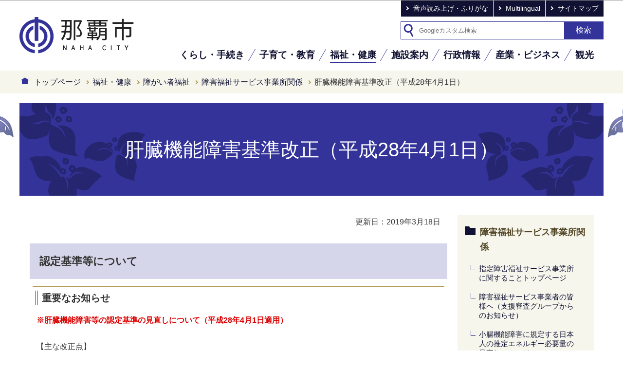

--- FILE ---
content_type: text/html
request_url: https://www.city.naha.okinawa.jp/fukusi/syougai/service/kanzou.html
body_size: 6099
content:
<!DOCTYPE HTML>
<html lang="ja" xml:lang="ja" prefix="og: http://ogp.me/ns# article: http://ogp.me/ns/article#">
<head>
<meta charset="UTF-8" />
<meta name="Author" content="Naha City" />
<meta http-equiv="X-UA-Compatible" content="IE=edge" />
<meta property="og:title" content="肝臓機能障害基準改正（平成28年4月1日）" />
<meta property="og:type" content="article" />
<meta property="og:url" content="https://www.city.naha.okinawa.jp/fukusi/syougai/service/kanzou.html" />
<meta property="og:image" content="" />
<meta property="og:description" content="" />



<link rel="shortcut icon" href="/favicon.ico" />
<link rel="apple-touch-icon" href="/images/apple-touch-icon.png" />
<title>肝臓機能障害基準改正（平成28年4月1日）｜那覇市公式ホームページ</title>
<link rel="stylesheet" media="all" href="/css/html5reset-1.6.1.css" />
<link rel="stylesheet" media="all" href="/css/style.wysiwyg.css" />
<link rel="stylesheet" media="all" href="/css/style.tableconverter.css" />
<link rel="stylesheet" media="all" href="/css/style_parts.css" />
<link rel="stylesheet" href="/css/style_smph.css" media="screen and (max-width: 768px)" />
<link rel="stylesheet" href="/css/style_pc.css" media="screen and (min-width: 769px), print" />
<link rel="stylesheet" href="/css/style_print.css" media="print" />
<script src="/js/jquery-3.3.1.min.js"></script>
<script src="/js/jquery.cookie.js"></script>
<script src="/js/jquery.swView.js"></script>
<script src="/js/cms.common.js"></script>
<script src="/js/analyticscode.js"></script>
<meta name="google-site-verification" content="plXz7H84yPz51WXo69Xgnw3-BXW51gsqGEgbDaAoQB4" />




</head>
<body id="base">


<div id="basebg">
<noscript>
<p class="jsmessage">那覇市公式ホームページです。暮らしの情報などを発信しています。<br />那覇市ホームページではJavaScriptを使用しています。JavaScriptの使用を有効にしていない場合は、一部の機能が正確に動作しない恐れがあります。<br />お手数ですがJavaScriptの使用を有効にしてください。</p>
</noscript>
<div class="blockjump txtno-display"><a id="PTOP">このページの先頭です</a></div>
<div id="blockskip">
<script>
// <![CDATA[
$(function(){
	$("#blockskip a").focus(function(){
		$(this).parent()
			.animate(
				{
					height: '1.5em'
				},{
					duration: 'fast'
				}
			)
			.addClass("show");
	});
	$("#blockskip a")
		.blur(function(){
		$(this).parent()
			.animate(
				{
					height: '1px'
				},{
					duration: 'fast',
					complete: function(){
						$(this).removeClass("show");
					}
				}
			)
	});
});
// ]]>
</script>
<a href="#CONT">このページの本文へ移動</a>
</div>
<div id="baseall">
<header role="banner">
<div class="header_wp">
<div class="header_l">
<div class="sp-none" id="header_logo"><a href="/index.html"><img src="/images/top_title.png" alt="那覇市：トップページへ" width="235" /></a></div>
</div>

<!-- SP NAVI -->
<div class="sp_navi pc-none">
<div class="sp_head_wp">
<div class="pc-none" id="sp_header_logo"><a href="/index.html"><img src="/images/sp_c_title.png" alt="那覇市" width="180" /></a></div>
<div class="menu_btn_wp">
<button class="button_container" id="toggle01" type="button"><img src="/images/sp_menu_btn_open.png" alt="グローバルメニューを開く" width="70" /></button>
</div>
</div>
<div id="gnavi_menu" class="gnavi_menu">
<div class="smph_gnavi_wp">
<!-- ============================▼グローバルナビ▼============================ -->
<nav aria-label="メインメニュー">
<ul>
<li class="smph_menu_btn"><a href="/kurasitetuduki/index.html">くらし・手続き</a></li>
<li class="smph_menu_btn"><a href="/child/index.html">子育て・教育</a></li>
<li class="smph_menu_btn"><a href="/fukusi/index.html">福祉・健康</a></li>
<li class="smph_menu_btn"><a href="/shisetsu/index.html">施設案内</a></li>
<li class="smph_menu_btn"><a href="/admin/index.html">行政情報</a></li>
<li class="smph_menu_btn"><a href="/business/index.html">産業・ビジネス</a></li>
<li class="smph_menu_btn"><a href="/kankou/index.html">観光</a></li>
<li class="smph_menu_btn sp_sns_btn_wp">
<span class="sp_sns_btn"><a href="https://twitter.com/nahasiyakusho" target="_blank"><img src="/images/sp_sns_btn01.png" alt="那覇市公式Twitter" /></a></span>
<span class="sp_sns_btn"><a href="https://ja-jp.facebook.com/naha.78.naha/" target="_blank"><img src="/images/sp_sns_btn02.png" alt="那覇市公式Facebook" /></a></span>
<span class="sp_sns_btn"><a href="https://page.line.me/kouhou.nahacity" target="_blank"><img src="/images/sp_sns_btn03.png" alt="那覇市公式Line" /></a></span>
</li>
</ul>
</nav>
<!-- ============================▲グローバルナビ▲============================ -->
</div>
<div class="smph_gnavi_menu">
<p lang="en"><a href="/multilingual.html"><span class="sp_menu_icon">Multilingual</span></a></p>
<p><a href="/sitemap.html"><span class="sp_menu_icon">サイトマップ</span></a></p>
</div>
</div><!-- gnavi_menu -->
</div>
<!-- /SP NAVI -->

<div class="header_r">
<ul class="headlist sp-none">
<li><a href="https://www.zoomsight-sv2.jp/NAHA/controller/index.html#https://www.city.naha.okinawa.jp/">音声読み上げ・ふりがな</a></li>
<li lang="en"><a href="/multilingual.html">Multilingual</a></li>
<li><a href="/sitemap.html">サイトマップ</a></li>
</ul>
<div class="search-area">
<form action="/gsearch/index.html" name="SSF" id="SSF" role="search" class="search-form">
<input type="hidden" name="cx" value="003995457382510965224:_syxky643la" />
<input type="hidden" name="cof" value="FORID:9" />
<input type="hidden" name="ie" value="UTF-8" />
<input type="hidden" name="oe" value="UTF-8" />
<input type="hidden" name="whence" value="0" />
<input type="text" name="q" value="" id="query" class="search" placeholder="Googleカスタム検索" />
<input type="submit" name="btnG" class="searchBtn" value="検索" />
</form>
</div>
<!-- ============================▼グローバルナビ▼============================ -->
<nav aria-label="メインメニュー">
<ul class="gnavi sp-none" id="gnv">
<li class="gnavi01 parent"><a href="/kurasitetuduki/index.html">くらし・手続き</a></li>
<li class="gnavi02 parent"><a href="/child/index.html">子育て・教育</a></li>
<li class="gnavi03 parent"><a href="/fukusi/index.html">福祉・健康</a></li>
<li class="gnavi04 parent"><a href="/shisetsu/index.html">施設案内</a></li>
<li class="gnavi05 parent"><a href="/admin/index.html">行政情報</a></li>
<li class="gnavi06 parent"><a href="/business/index.html">産業・ビジネス</a></li>
<li class="gnavi07 parent"><a href="/kankou/index.html">観光</a></li>
</ul>
</nav>
<!-- ============================▲グローバルナビ▲============================ -->
</div>
</div><!-- header_wp -->
</header>
<!--▽パンくずナビ▽-->
<nav class="sp-none" aria-label="現在位置">
<div class="pankuzu"><div class="pankuzu-in">
<p class="pk-img"><img src="/images/c_icon_pankuzu.png" width="18" height="14" alt="現在のページ" /></p>
<ol class="clearfix">
<li><a href="/index.html">トップページ</a></li>
<li><a href="../../index.html">福祉・健康</a></li>
<li><a href="../index.html">障がい者福祉</a></li>
<li><a href="./index.html">障害福祉サービス事業所関係</a></li>
<li class="pk-thispage">肝臓機能障害基準改正（平成28年4月1日）</li>
</ol>
</div></div>
</nav>
<hr />
<div class="blockjump txtno-display"><a id="CONT">本文ここから</a></div>
<main role="main">




<div class="h1bg"><div><h1>肝臓機能障害基準改正（平成28年4月1日）</h1></div></div>
<div class="wrap">
<div class="main">






<article role="article">




<div class="basic_info_wp">

<p class="update">更新日：2019年3月18日</p>


</div>



<div class="h2bg"><div><h2>認定基準等について</h2></div></div>
<div class="wysiwyg_wp"><div class="h3bg"><div><h3>重要なお知らせ</h3></div></div><p><strong class="text-color-red"><span class="text-color-red">※肝臓機能障害等の認定基準の見直しについて（平成28年4月1日適用）</span></strong><br />　<br />【主な改正点】<br />　</p><ul><li>平成28年4月1日から呼吸器機能障害の医師診断書作成にあたって、指数の算定には、2001年に日本呼吸器学会から「日本のスパイログラムと動脈血ガス分圧基準値」として発表された肺活量予測式による予測肺活量を用いて算出することになります。</li></ul><p>　</p><ul><li>肝臓機能障害の認定基準が拡大され、チャイルド・ピュー分類Bも認定の対象とされます。また、日常生活の制限にかかる指標の見直しにより、1級・2級の要件の緩和が図られました。</li></ul><p>　<br />（初めて肝臓機能障害の認定を受ける者であって、チャイルド・ピュー分類Bの場合には、1年以上5年以内に再認定が必要です。）<br />　</p><div class="h4bg"><div><h4>1　認定基準等の見直しについて（肝臓機能障害関係）</h4></div></div><p>肝臓機能障害の重症度分類であるチャイルド・ピュー分類の3段階（A・B・C）のうち、これまで認定基準の対象とされていた分類C（10点以上）に加えて、<strong class="text-color-red"><span class="text-color-red">分類Ｂ（7点以上）も対象となります。</span></strong><br />　<br />〈日常生活の制限にかかる指標の見直し〉<br />血清アルブミン値、プロトロンビン時間、血清総ビリルビン値の項目のうち、1項目以上が3点<br />　↓<br /><strong class="text-color-red"><span class="text-color-red">肝性脳症、腹水</span></strong>、血清アルブミン値、プロトロンビン時間、血清総ビリルビン値の項目のうち、<strong class="text-color-red"><span class="text-color-red">肝性脳症又は腹水の項目を含む3項目以上が2点以上</span></strong><br />　<br />　◎改正の概要周知リーフレット<br />　<a href="kanzou.files/leaf.pdf" class="resourceLink" target="_blank">「肝臓機能障害の認定基準の見直しについて」（PDF：99KB）</a><br />　</p><div class="h4bg"><div><h4>2　認定方法について（呼吸器機能障害）</h4></div></div><p>平成28年4月1日以降に呼吸器機能障害に係る診断書を作成する場合には、指数の算出に下記の予測式を使用して算出することとしてください。（2001年に呼吸器学会が発表）<br />　<br />　肺活量予測式（L）<br />　<br />　男性　0.045×身長（cm）－0.023×年齢（歳）－2.258<br />　<br />　女性　0.032×身長（cm）－0.018×年齢（歳）－1.178<br />　<br />　（予測式の適応年齢は男性18-91歳、女性18-95歳であり、適応年齢範囲外の症例には使用しないこと。）<br />　</p><div class="h4bg"><div><h4>3　身体障害者診断書・意見書の様式について</h4></div></div><p>平成28年4月1日以降に使用する診断書の様式はこちら</p><ul><li><a href="kanzou.files/kokyuuki.pdf" class="resourceLink" target="_blank">呼吸器機能障害用（PDF：299KB）</a></li><li><a href="kanzou.files/kanzou.pdf" class="resourceLink" target="_blank">肝臓機能障害用（PDF：328KB）</a></li></ul><p>　<strong class="text-color-red"><span class="text-color-red">各種通知</span></strong><br />　</p><ul><li><a href="kanzou.files/k0204-2.pdf" class="resourceLink" target="_blank">「身体障害認定基準の取扱い（身体障害認定要領）について」の一部改正について【障企発0204第2号】（PDF：250KB）</a></li><li><a href="kanzou.files/k0204-3.pdf" class="resourceLink" target="_blank">「身体障認定基準等の取扱いに関する疑義について」の一部改正について【障企発0204第3号】（PDF：128KB）</a></li><li><a href="kanzou.files/0204-1.pdf" class="resourceLink" target="_blank">「身体障害者障害程度等級表の解説（身体障害認定基準）について」の一部改正について【障発0204第1号】（PDF：103KB）</a></li><li><a href="kanzou.files/0204-2.pdf" class="resourceLink" target="_blank">「身体障害者手帳に係る交付手続き及び医師の指定に関する取扱いについて」の一部改正について【障発0204第2号】（PDF：395KB）</a></li></ul></div>





</article>






<aside>
<!-- scs_jyogai_start -->
<p class="dladobereader">
PDF形式のファイルを開くには、Adobe Acrobat Reader DC（旧Adobe Reader）が必要です。<br />
お持ちでない方は、Adobe社から無償でダウンロードできます。<br />
<a href="https://get.adobe.com/jp/reader/" target="_blank"><img src="/images/get_adobe_reader.png" alt="Get Adobe Acrobat Reader DC　（新規ウインドウで開きます。）" width="158" height="39" />Adobe Acrobat Reader DCのダウンロードへ</a></p>
<!-- scs_jyogai_end --></aside>





<section><div class="contact">
<h2 class="contact_title">お問い合わせ</h2>


<div class="con-txt">
<p><strong>福祉部　障がい福祉課</strong></p>
<p class="contact_address">〒900-8585　沖縄県那覇市泉崎1丁目1番1号　市庁舎3階</p>
<p class="contact_tel">電話：098-862-3275</p>
<p class="contact_fax">ファクス：098-862-0621</p>

</div>



</div></section>



<aside>
<script type="text/javascript" src="/js/feedback.js"></script>
<form action="/cgi-bin/vote/vote.cgi" method="post" name="formmail" id="formmail" onsubmit="return inspection()" class="feedback">
<h2><span>このページについて</span></h2>
<div class="formtxt">
<fieldset class="fedd1">
<legend>質問：市ホームページをより分かりやすいものにするために、このページの評価をお寄せください。〔１つ選択〕</legend>
<input type="radio" name="useful1" value="4" id="point4" checked="checked" /><label for="point4">分かりやすかった</label>
<input type="radio" name="useful1" value="3" id="point3" /><label for="point3">参考になった</label>
<input type="radio" name="useful1" value="2" id="point2" /><label for="point2">参考にならなかった</label>
<input type="radio" name="useful1" value="1" id="point1" /><label for="point1">分かりにくかった</label>
</fieldset>
<div>
<input type="hidden" name="url" value="/fukusi/syougai/service/kanzou.html" />
<input type="hidden" name="title" value="肝臓機能障害基準改正（平成28年4月1日）" />
<input type="hidden" name="tanto" value="福祉部　障がい福祉課" />
<input type="hidden" name="tantocode" value="00060003" />
<input type="hidden" name="hyoukatime" value="" />
</div>
<div class="submitbox"><input type="submit" name="submit" class="fedbt" value="送信" /></div>
</div>
</form>
</aside>




</div><!-- main -->
<div class="side sp-none">
<div id="localnavi">


<nav>
<div id="losubnavi">
<div class="lobgbox">
<div class="lsnavi">
<h2><span>障害福祉サービス事業所関係</span></h2>
</div>
<ul>

<li><a href="/fukusi/syougai/service/site000/index.html">指定障害福祉サービス事業所に関することトップページ</a></li>

<li><a href="/fukusi/syougai/service/siensinsa/index.html">障害福祉サービス事業者の皆様へ（支援審査グループからのお知らせ）</a></li>

<li><a href="/fukusi/syougai/service/syoutyouenerugi.html">小腸機能障害に規定する日本人の推定エネルギー必要量の見直しについて</a></li>

<li><a href="/fukusi/syougai/service/15jouisi.html">身体障害者福祉法第15条第1項の規定による医師について</a></li>

<li><a href="/fukusi/syougai/service/iryoukikan.html">指定自立支援医療機関（育成医療・更生医療）について</a></li>

<li><a href="/fukusi/syougai/service/shikaku.html">視覚障害の認定基準の見直しについて</a></li>

<li><a href="/fukusi/syougai/service/zinzo.html">じん臓機能障害基準改正（平成30年4月1日）</a></li>

<li><a href="/fukusi/syougai/service/eizoku.html">永続する障害（平成30年）</a></li>

<li><span class="now">肝臓機能障害基準改正（平成28年4月1日）</span></li>

<li><a href="/fukusi/syougai/service/guide_nittyu_tankahenkou.html">那覇市ガイドヘルパー事業及び那覇市日中一時支援事業の利用者負担及び基準単価の変更についてのご案内</a></li>

<li><a href="/fukusi/syougai/service/nahatiikiseikatusien.html">那覇市ガイドヘルパー事業・那覇市日中一時支援事業の請求</a></li>

<li><a href="/fukusi/syougai/service/Flex.html">那覇市ガイドヘルパー事業フレキシブル利用</a></li>

<li><a href="/fukusi/syougai/service/tuugaku.html">那覇市ガイドヘルパー事業（重症心身障害児通学支援）</a></li>

<li><a href="/fukusi/syougai/service/shienjigyosya.html">障害福祉サービス提出書類一覧</a></li>
</ul>
</div></div></nav>






<aside>
<div class="sidebt-box">
<p class="lojoho_mitsukaranai"><a href="/about/mitukaranaitoki.html">情報が見つからないときは</a></p>
</div>
</aside>


</div>




<hr />
</div><!-- side/main -->
</div><!-- wrap -->
</main>

<footer role="contentinfo">
<div class="footbgall">
<div class="footbg-in">
<ul class="footlist">
<li><a href="/about/privacy.html">個人情報保護方針</a></li>
<li><a href="/about/riyoukiyaku.html">ホームページ利用規約</a></li>
<li><a href="/about/question.html">ご意見・お問い合わせ</a></li>
</ul>
<address>〒900-8585　沖縄県那覇市泉崎１丁目１番１号<br class="pc-none" />　代表番号：098-867-0111</address>
<p>閉庁日<br class="pc-none" />　土曜日、日曜日、祝日、慰霊の日（6月23日）、年末年始（12月29日～1月3日）</p>
<ul class="foot_shisho">
<li><a href="/admin/cityhall/annai/honchousha.html"><span class="sp_menu_icon">市役所本庁舎</span></a></li>
<li><a href="/admin/cityhall/annai/sisyo.html#cmssyuri"><span class="sp_menu_icon">首里支所</span></a></li>
<li><a href="/admin/cityhall/annai/sisyo.html#cmsoroku"><span class="sp_menu_icon">小禄支所</span></a></li>
<li><a href="/admin/cityhall/annai/sisyo.html#cmsmawasi"><span class="sp_menu_icon">真和志支所</span></a></li>
</ul>
<div class="foot_copy" id="copy" lang="en"><small> &copy; NAHA City.</small></div>
</div><!-- footbg-in -->
</div><!-- footbgall -->
</footer>
</div><!-- /baseall -->
</div><!-- /basebg -->
<div class="page-top"><a href="#PTOP"><img src="/images/foot_pagetop.png" alt="このページの上へ戻る" width="70" /></a></div>
<div class="switchBtn">
<button type="button" id="swPc">PC版を表示する</button>
<button type="button" id="swSp" class="btnAcv">スマートフォン版を表示する</button>
</div><!--/.switchBtn-->

</body>
</html>

--- FILE ---
content_type: text/css
request_url: https://www.city.naha.okinawa.jp/css/style_pc.css
body_size: 1326
content:
@charset "utf-8";

/* ==========================================================================================
769px 以上の指定 印刷含む
========================================================================================== */

.pc-none {
    display: none !important;
}

/* 大枠 */

#basebg {
    background-color: #FFF;
    min-width: 1240px;
    background-image: url(/images/c_base_bg.png);
    background-position: 50% 0;
    background-repeat: repeat-x;
}
.wrap {
    padding-bottom: 30px;
    padding-top: 30px;
    width: 1160px;
    margin: 0 auto;
    display: -webkit-box;
    display: -ms-flexbox;
    display: flex;
    -ms-flex-wrap: nowrap;
    flex-wrap: nowrap;
}
.main {
    width: 100%;
    -webkit-box-flex: 2;
    -ms-flex-positive: 2;
    flex-grow: 2;
    z-index: 1;
    position: relative;
    border: 1px solid transparent;
}
.side {
    width: 280px;
    -webkit-box-flex: 0;
    -ms-flex-positive: 0;
    flex-grow: 0;
    margin-left: 20px;
    -ms-flex-negative: 0;
    flex-shrink: 0;
    z-index: 0;
    position: relative;
}

/* ヘッダ */

.header_l {
    -ms-flex-item-align: center;
    -ms-grid-row-align: center;
    align-self: center;
}
.headlist li a {
    background-color: #111133;
    color: #FFF;
    text-decoration: none;
    padding: 8px 10px 8px 25px;
    display: block;
    position: relative;
}
.headlist li a::before {
    position: absolute;
    top: 0;
    bottom: 0;
    left: 9px;
    margin: auto;
    content: "";
    vertical-align: middle;
    width: 4px;
    height: 4px;
    border-top: 2px solid #FFF;
    border-right: 2px solid #FFF;
    -webkit-transform: rotate(45deg);
    -ms-transform: rotate(45deg);
    transform: rotate(45deg);
}
.headlist {
    display: -webkit-box;
    display: -ms-flexbox;
    display: flex;
    padding: 0 0 10px 0;
    -webkit-box-pack: end;
    -ms-flex-pack: end;
    justify-content: flex-end;
}
.headlist li {
    padding-left: 1px;
    background-image: none;
    font-size: 1.4rem;
    padding-bottom: 0;
}
.header_wp {
    display: -webkit-box;
    display: -ms-flexbox;
    display: flex;
    -webkit-box-pack: justify;
    -ms-flex-pack: justify;
    justify-content: space-between;
    width: 1200px;
    margin: 0 auto;
}
.header_r {
    text-align: right;
}
.headlist li a:hover, .headlist li a:focus {
    text-decoration: underline;
}

/* グローバルナビ */

.gnavi {
    display: -webkit-box;
    display: -ms-flexbox;
    display: flex;
    padding: 0 0 20px 0;
    -webkit-box-pack: end;
    -ms-flex-pack: end;
    justify-content: flex-end;
}
#gnv li {
    font-size: 1.9rem;
    list-style: none;
    background-image: none;
    -webkit-transform: skewX(150deg);
    -ms-transform: skewX(150deg);
    transform: skewX(150deg);
    border-right: 1px solid #333399;
    padding-right: 15px;
    margin-right: 5px;
    padding-left: 5px;
    margin-left: 5px;
    padding-bottom: 0;
}
#gnv li:last-of-type {
    border-right: none;
}
#gnv li a:link, #gnv li a:visited, #gnv li a:hover, #gnv li a:focus, #gnv li a:active {
    color: #111133;
}
#gnv li a {
    padding: 5px 5px 0 5px;
    font-weight: bold;
    text-decoration: none;
    position: relative;
    display: inline-block;
    text-decoration: none;
    display: block;
    -webkit-transform: skewX(-150deg);
    -ms-transform: skewX(-150deg);
    transform: skewX(-150deg);
    padding: 0;
    text-align: center;
}

/* hoverエフェクト */

#gnv li a::after {
    position: absolute;
    bottom: -4px;
    left: 0;
    content: '';
    width: 100%;
    height: 2px;
    background: #333399;
    -webkit-transform: scale(0, 1);
    -ms-transform: scale(0, 1);
    transform: scale(0, 1);
    -webkit-transform-origin: center top;
    -ms-transform-origin: center top;
    transform-origin: center top;
    -webkit-transition: -webkit-transform .3s;
    transition: -webkit-transform .3s;
    -o-transition: transform .3s;
    transition: transform .3s;
    transition: transform .3s, -webkit-transform .3s;
}
#gnv li a.active::after, #gnv li a:hover::after, #gnv li a:focus::after {
    -webkit-transform: scale(1, 1);
    -ms-transform: scale(1, 1);
    transform: scale(1, 1);
}

/**/

.h1bg {
    width: 1200px;
    margin: 0 auto;
}

/* フッター */

.footbgall {
    background-image: url(/images/c_foot_bg.png);
    background-repeat: no-repeat;
    background-position: 50% 100%;
    padding-bottom: 210px;
    border-top: 1px solid #DDDDDD;
    padding-top: 20px;
}
.footbg-in {
    width: 1200px;
    margin: 0 auto;
    text-align: center;
}
.footlist li {
    padding: 0 15px;
    line-height: 1;
    border-right: 1px solid #B59E59;
    background-color: transparent;
    background-image: none;
}
.footlist {
    display: -webkit-box;
    display: -ms-flexbox;
    display: flex;
    -webkit-box-pack: center;
    -ms-flex-pack: center;
    justify-content: center;
    padding-right: 0;
}
.footlist li:last-of-type {
    border-right: none;
}
.footlist li a:link, .footlist li a:visited, .footlist li a:active {
    color: #111133;
    text-decoration: none;
}
.footlist li a:focus, .footlist li a:hover {
    color: #111133;
    text-decoration: underline;
}
.foot_shisho {
    display: -webkit-box;
    display: -ms-flexbox;
    display: flex;
    padding: 0 0 10px 0;
    -webkit-box-pack: center;
    -ms-flex-pack: center;
    justify-content: center;
}
.foot_shisho li a {
    background-color: #111133;
    color: #FFF;
    text-decoration: none;
    padding: 8px 10px 8px 25px;
    display: block;
    position: relative;
}
.foot_shisho li {
    padding-left: 1px;
    background-image: none;
    font-size: 1.4rem;
    padding-bottom: 0;
}
.foot_shisho li a:hover, .foot_shisho li a:focus {
    text-decoration: underline;
}
.foot_shisho li a::before {
    position: absolute;
    top: 0;
    bottom: 0;
    left: 9px;
    margin: auto;
    content: "";
    vertical-align: middle;
    width: 4px;
    height: 4px;
    border-top: 2px solid #FFF;
    border-right: 2px solid #FFF;
    -webkit-transform: rotate(45deg);
    -ms-transform: rotate(45deg);
    transform: rotate(45deg);
}
.switchBtn {
    min-width: 1240px;
}

--- FILE ---
content_type: text/css
request_url: https://www.city.naha.okinawa.jp/css/style_smph.css
body_size: 2854
content:
@charset "utf-8";

/* ==========================================================================================
768px 以下の指定 印刷除く
========================================================================================== */

.sp-none {
    display: none !important;
}
img {
    max-width: 100%;
    height: auto;
}

/* 1.5倍に拡大表示 */

input[type="radio"], input[type="chexkbox"], input[type="checkbox"] {
    -webkit-transform: scale(1.5);
    -ms-transform: scale(1.5);
    transform: scale(1.5);
}

/* 画像寄せ解除 */

p.imglink-side2:nth-child(1), p.imglink-side3:nth-child(1), p.imglink-side4:nth-child(1), p.imglink-side5:nth-child(1), .img-center, .img-right, .img-left, .img-only, p.imglink-side2, p.imglink-side3, p.imglink-side4, p.imglink-side5, .imglink-txt-left, p.imglink-txt-right {
    width: auto;
    float: none;
    display: block;
    padding: 10px;
    text-align: center;
    margin-left: 0;
    margin-right: 0;
}

/* 大枠 */

#baseall {
    background-image: url(/images/sp_baseall_bg.png);
    background-repeat: repeat-y;
    background-position: 100% 0;
    background-size: 50%;
}
.main {
    margin-left: 15px;
    margin-right: 15px;
    padding-top: 10px;
    padding-bottom: 10px;
    background-color: rgba(255, 255, 255, 0.70);
}

/* 広告エリア */

.kokoku-list {
    width: 100%;
}
.kokoku-list li {
    width: calc(100% / 3);
    text-align: center;
    margin-right: 0;
}
.kokoku-list li:nth-of-type(5n) {
    width: calc(100% / 3);
}
.kokoku-title {
    margin-bottom: 10px;
}
.kokoku-list li img {
    max-width: 100%;
}
/* 地図パーツ */

.mapimg {
    position: relative;
    height: 0;
    overflow: hidden;
    padding-top: 56.25%;
}
.mapimg>iframe {
    position: absolute;
    top: 0;
    left: 0;
    width: 100%;
    height: 100%;
}
.mapimg {
    padding: 0;
    position: relative;
    padding-bottom: 56.25%;
    padding-top: 30px;
    height: 0;
    overflow: hidden;
}
.mapimg>iframe, .mapimg>object, .mapimg>embed {
    position: absolute;
    top: 0;
    left: 0;
    width: 100%;
    height: 100%;
}
.mapimg {
    float: none;
}

/* googlemapサイズ固定 */

.mapimg>iframe {
    width: 300px !important;
    height: 300px !important;
}

/* コンテンツパーツ
============================== */

.h1bg>div {
    background-size: cover;
    min-height: 90px;
    background-image: url(/images/sp_c_h1_bg.png);
}
h1 {
    font-size: 2.4rem;
}
.h1bg {
    margin-left: 15px;
    margin-right: 15px;
}

/* インデックス */

.important_item {
    display: block;
    padding: 5px;
}

/* サイトマップ
============================== */

ul.site-map li a::before {
    top: 1.05em;
}

/* 第二階層インデックス */

.menu_2nd_new-l {
    width: 100%;
}
.menu_2nd_new-r {
    width: 100%;
}
.menu_2nd_new-wp {
    display: block;
}
.Img_menu_2nd .img-area {
    margin: 0;
    text-align: center;
}
.info-list span.link a {
    display: inline-block;
}

/* インデックスパーツ
============================== */

.menulist {
    padding-bottom: 0;
}

/* 第二階層メニュー */

.Img_menu_2nd {
    width: 100%;
    padding: 0 10px;
}
.Img_menu_2nd-wp {
    -webkit-box-orient: vertical;
    -webkit-box-direction: normal;
    -ms-flex-direction: column;
    flex-direction: column;
    width: 100%;
}
.Img_menu_2nd img {
    width: 100%;
}

/* 新着情報 */

ul.info-list li {
    display: block;
    border-bottom: 1px solid #CCC;
}
.info-list .date {
    width: 100%;
    display: block;
}

/**/

ul.site-map, ul.norcor {
    padding: 0 0 .85em 0;
}
ul.site-map li::before {
    top: 1em;
    left: 15px;
}
ul.site-li-1 li a, ul.site-map li a, ul.norcor li a, ul.site-li li a, .site-li a[href$="/index.html"], .norcor a[href$="/index.html"], .site-li a:not([href$="/index.html"]), .norcor a:not([href$="/index.html"]) {
    display: block !important;
    padding: 12px 25px 12px 15px;
    background-repeat: no-repeat;
    background-position: 6px .88em;
    padding-left: 30px;
    line-height: 1.3;
}
ul.site-li-1 li, ul.site-map li, ul.norcor li, ul.site-li li {
    position: relative;
    display: block;
    padding: 0;
    border-bottom: 1px solid #E2EEF8;
    background-image: none;
}
.m-title {
    margin-top: .8em;
}
.m-box2, .m-box3, .m-box4 {
    width: 100%;
    padding-right: 0;
    -ms-flex-preferred-size: 100%;
    flex-basis: 100%;
    max-width: 100%;
}
ul.site-li {
    padding-top: 0;
    padding-left: 0;
    padding-right: 0;
}
ul.norcor li a::before {
    content: none;
}
ul.site-li-1 {
    padding-top: 0;
    padding-left: 0;
    padding-right: 0;
}
ul.site-li li a::before {
    content: none;
}
.norcor-side li, .norcor-side li:first-child {
    padding: 0;
    margin: 0;
}
.site-li-1 li::before {
    content: none;
}
span.menu_summary {
    margin-top: -10px;
    padding-left: 30px;
    padding-right: 25px;
    padding-bottom: 12px;
}
ul.norcor.menu_4col>li {
    width: 100%;
}
ul.norcor.menu_4col {
    display: block;
}

/* メニューアイコン表示sp時のみ（インデックス、コンテンツ） */

.site-li-1 a[href$="/index.html"] {
    background-image: url(/images/c_icon_idx.png);
}
.site-li-1 a:not([href$="/index.html"]) {
    background-image: url(/images/c_icon_cont.png);
}

/* 組織ページ用
============================== */

.org_list.m-box2 {
    float: none!important;
    width: 100%;
}

/* ==================================================
大規模災害テンプレート
================================================== */

.baseall-s .head2bg {
    display: block;
}
.baseall-s .wrap {
    display: block;
    padding: 10px 10px;
}
.baseall-s .main-r {
    width: 100%;
    -webkit-box-sizing: border-box;
    box-sizing: border-box;
    margin-left: 0;
}
.baseall-s {
    width: auto;
}
.baseall-s .main-l {
    width: 100%;
}
.baseall-s .f0add {
    display: block;
}

/* 評価エリア */

input[type="radio"] {
    float: left;
    clear: both;
    margin: 4px 3px 0px 5px;
}
form.feedback label {
    display: block;
    margin-bottom: 15px;
}
legend.form-h3 {
    margin-bottom: 10px;
}

/* ヘッダ */

#sp_header_logo {
    padding: 10px 10px 0 0;
}

/* グローバルメニュー */

.sp_head_wp {
    display: -webkit-box;
    display: -ms-flexbox;
    display: flex;
    -webkit-box-pack: justify;
    -ms-flex-pack: justify;
    justify-content: space-between;
    padding-right: 15px;
    padding-left: 15px;
    position: relative;
}
.gnavi_menu {
    margin-left: 15px;
    margin-right: 15px;
}
.sp_navi {
    margin-bottom: 10px;
}
.smph_gnavi_wp {
    margin-bottom: 5px;
    background-color: rgba(255, 255, 255, 0.70);
}
.smph_menu_btn {
    padding: 5px;
    margin: 0;
    width: calc(100% / 2);
    display: block;
    text-align: center;
    -webkit-box-sizing: border-box;
    box-sizing: border-box;
}
.smph_menu_btn a {
    display: block;
    padding: 5px 5px;
    color: #111133;
    font-weight: bold;
    text-decoration: none;
}
.smph_menu_btn {
    position: relative;
    padding: .6em 0;
    background-image: none;
    font-size: 1.7rem;
}
.smph_menu_btn::before, .smph_menu_btn::after {
    position: absolute;
    content: '';
    width: calc(100% - 1em);
    -webkit-box-sizing: border-box;
    box-sizing: border-box;
}
.smph_menu_btn::before {
    left: 8px;
    bottom: 0;
    border-bottom: 1px solid #B59E59;
}
.smph_menu_btn::after {
    position: absolute;
    top: .5em;
    right: 0;
    height: calc(100% - 1em);
    border-left: 1px solid #B59E59;
    width: 1px;
}
.smph_menu_btn:nth-of-type(n+7)::before, .smph_menu_btn:nth-of-type(2n)::after {
    content: none;
}
.sp_sns_btn_wp {
    display: -webkit-box;
    display: -ms-flexbox;
    display: flex;
    -webkit-box-align: center;
    -ms-flex-align: center;
    align-items: center;
    -ms-flex-pack: distribute;
    justify-content: space-around;
}
.smph_gnavi_wp ul {
    display: -webkit-box;
    display: -ms-flexbox;
    display: flex;
    -ms-flex-wrap: wrap;
    flex-wrap: wrap;
    padding: 0;
}
.smph_gnavi_menu>p a {
    background-color: #111133;
    color: #FFF;
    text-decoration: none;
    padding: 8px 10px 8px 10px;
    display: block;
    /* position: relative; */
}
.smph_gnavi_menu>p a span.sp_menu_icon::before {
    position: absolute;
    top: 0;
    bottom: 0;
    left: 9px;
    margin: auto;
    content: "";
    vertical-align: middle;
    width: 4px;
    height: 4px;
    border-top: 2px solid #FFF;
    border-right: 2px solid #FFF;
    -webkit-transform: rotate(45deg);
    -ms-transform: rotate(45deg);
    transform: rotate(45deg);
}
.smph_gnavi_menu>p {
    padding-bottom: 1px;
    padding-left: 0;
    padding-right: 0;
    text-align: center;
}
span.sp_menu_icon {
    position: relative;
    padding-left: 25px;
}
a span.sp_menu_icon::before {
    position: absolute;
    top: 0;
    bottom: 0;
    left: 9px;
    margin: auto;
    content: "";
    vertical-align: middle;
    width: 4px;
    height: 4px;
    border-top: 2px solid #FFF;
    border-right: 2px solid #FFF;
    -webkit-transform: rotate(45deg);
    -ms-transform: rotate(45deg);
    transform: rotate(45deg);
}

/* 検索 */

input.search {
    width: calc(100% - 85px);
}
.search-area {
    width: 100%;
    -webkit-box-sizing: border-box;
    box-sizing: border-box;
    margin-bottom: 10px;
}
.header_r {
    padding-left: 15px;
    padding-right: 15px;
}
form.search-form {
    width: 100%;
    display: -webkit-box;
    display: -ms-flexbox;
    display: flex;
    /* -webkit-box-align: center;
    -ms-flex-align: center;
     align-items: center; */
    -webkit-box-pack: justify;
    -ms-flex-pack: justify;
    justify-content: space-between;
}

/* フッタ */

.page-top {
    bottom: 20px;
    right: 0;
}
.page-top img {
    width: 45px;
}
.footbgall address {
    margin-bottom: 20px;
}
.footlist li {
    padding: 5px 8px;
    line-height: 1;
    border-right: 1px solid #B59E59;
    background-color: transparent;
    background-image: none;
    font-size: 1.3rem;
    text-align: center;
}
.footlist {
    display: -webkit-box;
    display: -ms-flexbox;
    display: flex;
    -webkit-box-pack: center;
    -ms-flex-pack: center;
    justify-content: center;
    padding-right: 0;
}
.footlist li:last-of-type {
    border-right: none;
}
.footlist li a:link, .footlist li a:visited, .footlist li a:active {
    color: #111133;
    text-decoration: none;
}
.footlist li a:focus, .footlist li a:hover {
    color: #111133;
    text-decoration: underline;
}
.footbgall {
    background-color: rgba(255, 255, 255, 0.70);
    padding-top: 20px;
    border-top: 1px solid #DDDDDD;
    padding-left: 15px;
    padding-right: 15px;
}
.foot_copy {
    padding-bottom: 20px;
    padding-top: 20px;
}
.footbg-in {
    text-align: center;
}
.foot_shisho li a {
    background-color: #111133;
    color: #FFF;
    text-decoration: none;
    padding: 8px 10px 8px 10px;
    display: block;
}
.foot_shisho li {
    padding: 0;
    padding-left: 1px;
    padding-bottom: 1px;
    background-image: none;
    width: 50%;
    -webkit-box-sizing: border-box;
    box-sizing: border-box;
}
.foot_shisho {
    display: -webkit-box;
    display: -ms-flexbox;
    display: flex;
    -ms-flex-wrap: wrap;
    flex-wrap: wrap;
    padding: 0;
    -webkit-box-pack: justify;
    -ms-flex-pack: justify;
    justify-content: space-between;
}

/* オープンデータパーツ
============================== */

.openDateTable table {
    border: 1px solid #BEBF93;
    word-break: break-word;
}
.openDateTable th, .openDateTable td {
    border: none;
    border-top: 1px solid #BEBF93;
    display: block;
    width: 100% !important;
    -webkit-box-sizing: border-box;
    box-sizing: border-box;
}
.openDateTable tr:first-of-type>th {
    border-top: none;
}

/* ==================================================
保健所
================================================== */

.sub_top_contact {
    display: block;
}
.introduction_text {
    width: 100%;
    padding-right: 20px;
    padding-left: 20px;
    -webkit-box-sizing: border-box;
    box-sizing: border-box;
}
.introduction_text p {
    line-height: 1.3;
}
.healthCenter_menu ul li {
    width: calc(100% / 2 - 5px);
}
.healthCenter_snsBtn {
    display: block;
}
.healthCenter_snsBtn li {
    width: 100%;
}
.healthCenter_linkarea-l, .healthCenter_linkarea-r {
    width: 100%;
    -webkit-box-sizing: border-box;
    box-sizing: border-box;
}
.healthCenter_linkarea {
    display: block;
}

--- FILE ---
content_type: text/plain
request_url: https://www.google-analytics.com/j/collect?v=1&_v=j102&a=571672053&t=pageview&_s=1&dl=https%3A%2F%2Fwww.city.naha.okinawa.jp%2Ffukusi%2Fsyougai%2Fservice%2Fkanzou.html&ul=en-us%40posix&dt=%E8%82%9D%E8%87%93%E6%A9%9F%E8%83%BD%E9%9A%9C%E5%AE%B3%E5%9F%BA%E6%BA%96%E6%94%B9%E6%AD%A3%EF%BC%88%E5%B9%B3%E6%88%9028%E5%B9%B44%E6%9C%881%E6%97%A5%EF%BC%89%EF%BD%9C%E9%82%A3%E8%A6%87%E5%B8%82%E5%85%AC%E5%BC%8F%E3%83%9B%E3%83%BC%E3%83%A0%E3%83%9A%E3%83%BC%E3%82%B8&sr=1280x720&vp=1280x720&_u=IEBAAEABAAAAACAAI~&jid=1150985787&gjid=2096740148&cid=733594039.1763053665&tid=UA-2960015-1&_gid=1932868802.1763053665&_r=1&_slc=1&z=747101923
body_size: -437
content:
2,cG-BSL5TZEJ24,cG-JY3WHF7TXQ

--- FILE ---
content_type: application/javascript
request_url: https://www.city.naha.okinawa.jp/js/cms.common.js
body_size: 995
content:
$(function () {
    gnaviCurrent();
    pageTop();
    spHeadMenu();
    scrollTop();
});

$(window).on('load', function () {
    BrandingSlider();
});



function gnaviCurrent() {
	if(location.pathname != "/") {
		if(location.pathname.match("^/sigikai/")) {
	        $('.shigikai_gnavi a[href^="/' + location.pathname.split("/")[1] + '/' + location.pathname.split("/")[2] + '"]').addClass('active');
		} else if(location.pathname.match("^/water/")) {
	        $('.gnavi a[href^="/' + location.pathname.split("/")[1] + '/' + location.pathname.split("/")[2] + '"]').addClass('active');
		} else {
			$('#gnv a[href^="/' + location.pathname.split("/")[1] + '"]').addClass('active');
		}
	};
}

function pageTop() {
    //	// スクロール表示
    var pageTop = $('.page-top');
    pageTop.hide();
    $(window).scroll(function () {
        if ($(this).scrollTop() > 600) {
            pageTop.fadeIn();
        } else {
            pageTop.fadeOut();
        }
    });
}

function scrollTop() {
    //	// スムーススクロール表示
   $('a[href^="#"]' + 'a:not(.non-scroll)').click(function() {
		var speed = 400;
		var href= $(this).attr("href");
		var target = $(href == "#" || href == "" ? 'html' : href);
		var position = target.offset().top;
		var scrollTargetId = target.attr("id");
		$('body,html').animate({scrollTop:position}, speed, 'swing');
		setTimeout(function(){
		    location.hash = scrollTargetId;
		    return false;
		},500);
		return false;
   });
}

function spHeadMenu() {
    //	//スマホヘッダグローバルメニュー開閉
    var spHeadMenu = $('#gnavi_menu');
    spHeadMenu.hide();
    $("#toggle01").click(function () {
        if ($(this).hasClass("menu-open")) {
            $("#toggle01").removeClass("menu-open");
            spHeadMenu.slideUp('');
            $(this).children('img').attr({
                alt: 'グローバルメニューを開く',
                src: '/images/sp_menu_btn_open.png'
            });
            return "";
        } else {
            $("#toggle01").addClass("menu-open");
            spHeadMenu.slideDown('');
            $(this).children('img').attr({
                alt: 'グローバルメニューを閉じる',
                src: '/images/sp_menu_btn_close.png'
            });
        }
        return "close";
    });
}

//bxslider 消防局,市議会
function BrandingSlider() {
		var num = $('.bxslider > li').length;
		if(num <= 1){
		} else {
		    $('<img />').attr('src', '/images/bt_play.png');
		    $('.bxslider').bxSlider({
		        mode: 'fade',
		        auto: true,
		        autoControls: true,
		        controls: false,
		        autoControlsCombine: true,
		        startText: '<img src="/images/bt_play.png" width="10" height="12" alt="">自動再生',
		        stopText: '<img src="/images/bt_stop.png" width="10" height="12" alt="">一時停止',
		        pause: 7000
		    });
		};
}

